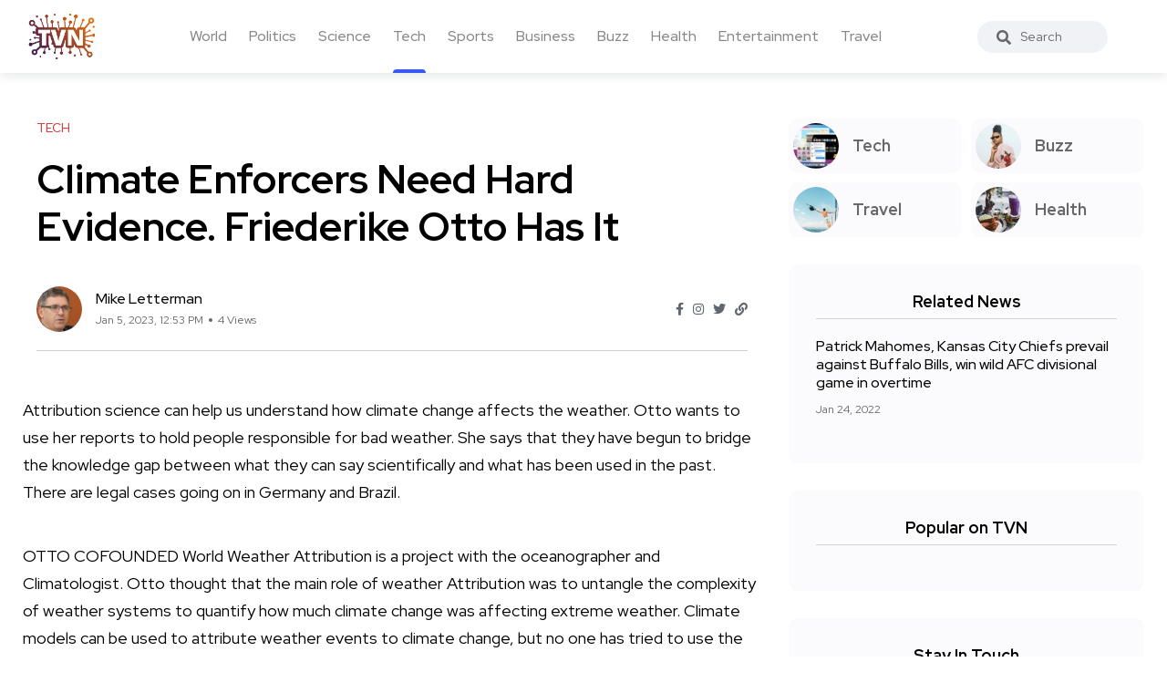

--- FILE ---
content_type: text/html; charset=UTF-8
request_url: https://trueviralnews.com/168664-climate-enforcers-need-hard-evidence-friederike-otto-has-it.html
body_size: 6394
content:
<!DOCTYPE html>
<html>
<head>
    <title>Climate Enforcers Need Hard Evidence. Friederike Otto Has It » TrueViralNews</title>
    <meta name="description" content="Attribution science can help us understand how climate change affects the weather. Otto wants to use her reports to hold people responsible for bad weather. She says that they have begun to bridge the knowledge gap between what they can say scientifically and what has been used in the past. There ar">
    <meta name="keywords" content="climate change,Weather Attribution,weather,climate">
    <meta property="og:site_name" content="TrueViralNews">
    <meta property="og:type" content="article">
    <meta property="og:title" content="Climate Enforcers Need Hard Evidence. Friederike Otto Has It">
    <meta property="og:url" content="https://trueviralnews.com/168664-climate-enforcers-need-hard-evidence-friederike-otto-has-it.html">
    <meta name="news_keywords" content="climate change,Weather Attribution,weather,climate">
    <meta property="og:image" content="https://media.wired.com/photos/63b60fc7cfa271f239ae7b37/191:100/w_1280,c_limit/01_Main-Image-Jan-Feb-Otto_science.jpg">
    <meta property="og:description" content="Attribution science can help us understand how climate change affects the weather. Otto wants to use her reports to hold people responsible for bad weather. She says that they have begun to bridge the knowledge gap between what they can say scientifically and what has been used in the past. There ar">
    <link rel="canonical" href="https://trueviralnews.com/168664-climate-enforcers-need-hard-evidence-friederike-otto-has-it.html">

    <meta name="HandheldFriendly" content="true">
    <meta name="format-detection" content="telephone=no">
    <meta name="viewport" content="user-scalable=no, initial-scale=1.0, maximum-scale=1.0, width=device-width">
    <meta name="apple-mobile-web-app-capable" content="yes">
    <meta name="apple-mobile-web-app-status-bar-style" content="default">
    <meta name="ahrefs-site-verification" content="01b09cf97fc56af8c04f0940ce1861a3c805dca74a0f531c7f77e9be6f76bc52">

    <link rel="shortcut icon" href="/template/images/favicon.ico">
    <link rel="apple-touch-icon" href="/template/touch-icon-iphone.png">
    <link rel="apple-touch-icon" sizes="76x76" href="/template/images/touch-icon-ipad.png">
    <link rel="apple-touch-icon" sizes="120x120" href="/template/images/touch-icon-iphone-retina.png">
    <link rel="apple-touch-icon" sizes="152x152" href="/template/images/touch-icon-ipad-retina.png">

    <!-- Bootstrap CSS -->
    <link rel="stylesheet" href="/template/css/bootstrap.min.css">
    <link rel="stylesheet" href="/template/css/style.css?v=1.1.2">
    <!-- Global site tag (gtag.js) - Google Analytics -->
    <script async src="https://www.googletagmanager.com/gtag/js?id=UA-15050551-8"></script>
    <script>
        window.dataLayer = window.dataLayer || [];
        function gtag(){dataLayer.push(arguments);}
        gtag('js', new Date());

        gtag('config', 'UA-15050551-8');
    </script>
        <script type="application/ld+json">
    {
      "@context": "https://schema.org",
      "@type": "NewsArticle",
      "headline": "Climate Enforcers Need Hard Evidence. Friederike Otto Has It",
      "image": [
        "https://media.wired.com/photos/63b60fc7cfa271f239ae7b37/191:100/w_1280,c_limit/01_Main-Image-Jan-Feb-Otto_science.jpg"
       ],
      "datePublished": "2023-01-05T12:53:43+00:00",
      "author": [{
          "@type": "Person",
          "name": "Mike Letterman"
        }]
    }
    </script>
    </head>
<body><!--------------------- HEADER ------------------>
<header class="header axil-header  header-light header-sticky header-with-shadow">
    <div class="header-wrap">
        <div class="row align-items-center">
            <div class="col-xl-1 col-lg-4 col-md-4 col-sm-3 col-12">
                <div class="logo">
                    <a href="/">
                        <img class="dark-logo" src="/template/images/logo.png" alt="TVN logo">
                        <img class="light-logo" src="/template/images/logo.png" alt="TVN logo">
                    </a>
                </div>
            </div>
            <div class="col-xl-9 d-none d-xl-block">
                <div class="mainmenu-wrapper">
                    <nav class='mainmenu-nav'><ul class='mainmenu'><li><a href='/world'>World</a></li><li><a href='/politics'>Politics</a></li><li><a href='/science'>Science</a></li><li class="active"><a href='/tech'>Tech</a></li><li><a href='/sports'>Sports</a></li><li><a href='/business'>Business</a></li><li><a href='/buzz'>Buzz</a></li><li><a href='/health'>Health</a></li><li><a href='/entertainment'>Entertainment</a></li><li><a href='/travel'>Travel</a></li></ul></nav>                </div>
            </div>

            <div class="col-xl-1 col-lg-8 col-md-8 col-sm-9 col-12">
                <div class="header-search text-right d-flex align-items-center">
                    <form class="header-search-form">
                        <div class="axil-search form-group">
                            <button type="submit" class="search-button"><i class="fas fa-search"></i></button>
                            <input type="text" class="form-control" placeholder="Search" style="max-width: 184px;">
                        </div>
                    </form>

                    <!-- Start Hamburger Menu  -->
                    <div class="hamburger-menu d-block d-xl-none">
                        <div class="hamburger-inner">
                            <div class="icon"><i class="fas fa-bars"></i></div>
                        </div>
                    </div>
                    <!-- End Hamburger Menu  -->
                </div>
            </div>
        </div>
    </div>
</header><div class="axil-section-gap bg-color-white">
    <div class="container">
        <div class="row">
            <div class="col-lg-8 col-xl-8">

                                <!-- Start Banner Area -->
<div class='banner banner-single-post post-formate post-layout axil-section-gapBottom'>
	<div class='container'>
		<div class='row'>
			<div class='col-lg-12'>
				<!-- Start Single Slide  -->
				<div class='content-block'>
					<!-- Start Post Content  -->
					<div class='post-content'>
						<div class='post-cat'>
							<div class='post-cat-list'>
								<a class='hover-flip-item-wrapper' href='tech'>
									<span class='hover-flip-item'>
										<span data-text='Tech' style='text-transform: uppercase;'>
										Tech</span>
									</span>
								</a>
							</div>
						</div>
						<h1 class='title'>Climate Enforcers Need Hard Evidence. Friederike Otto Has It</h1>
						<!-- Post Meta  -->
						<div class='post-meta-wrapper'>
							<div class='post-meta'>
								<div class='post-author-avatar border-rounded'>
									<img src='/template/images/fotos/letterman.jpg' alt='Mike Letterman' style='max-width: 50px;'>
								</div>
								<div class='content'>
									<h6 class='post-author-name'>
										<a class='hover-flip-item-wrapper' href='#'>
											<span class='hover-flip-item'>
												<span data-text='Mike Letterman'>Mike Letterman</span>
											</span>
										</a>
									</h6>
									<ul class='post-meta-list'>
										<li><time datetime='Jan 5, 2023, 12:53 PM'>Jan 5, 2023, 12:53 PM</time></li>
										<li>4 Views</li>
									</ul>
								</div>
							</div>
							<ul class='social-share-transparent justify-content-end'>
								<li><a href='#'><i class='fab fa-facebook-f'></i></a></li>
								<li><a href='#'><i class='fab fa-instagram'></i></a></li>
								<li><a href='#'><i class='fab fa-twitter'></i></a></li>
								<li><a href='#'><i class='fas fa-link'></i></a></li>
							</ul>
						</div>
					</div>
					<!-- End Post Content  -->
				</div>
				<!-- End Single Slide  -->
			</div>
		</div>
	</div>
</div>
<!-- End Banner Area -->

<div class='axil-post-details'>
	<div>
	    <p>Attribution science can help us understand how climate change affects the weather. Otto wants to use her reports to hold people responsible for bad weather. She says that they have begun to bridge the knowledge gap between what they can say scientifically and what has been used in the past. There are legal cases going on in Germany and Brazil.</p><p>OTTO COFOUNDED World Weather Attribution is a project with the oceanographer and Climatologist. Otto thought that the main role of weather Attribution was to untangle the complexity of weather systems to quantify how much climate change was affecting extreme weather. Climate models can be used to attribute weather events to climate change, but no one has tried to use the science to report on recent disasters.</p><p>The first real-time study was published in July of 2015. Climate change made a heat wave in Europe almost certain. Each study was published within weeks of the disaster. Attribution studies can help us plan for the future. Attribution helps us untangle drivers of disasters and helps us use extreme events as a lens in society to see where we are vulnerable.</p><p>Pakistan has had a devastating monsoon season in the past. Otto and her colleagues were worried about the wording of their report as their models couldn't reproduce the extreme precipitation accurately. They could not say how much of the increase in precipitation was due to climate change. Otto says that the role of climate change may be smaller than first thought. Poverty, poor river management systems, and the proximity of farms and homes to flood plains were identified as major risk factors in the report. The difference between an event having no impact and a catastrophe is vulnerability.</p><p>When World Weather Attribution says that climate change makes extreme weather more likely, it makes headlines, but the opposite result can be useful to regions facing disasters. An investigation found that the chance of low precipitation hadn't increased due to human-caused climate change. Otto said that knowing this gives agency back to countries. There isn't anything you can do unless the global community gets its act together. Everything you do to reduce your vulnerability actually makes a huge difference if you know that climate change isn't playing a major role.</p><p>Governments are not the only ones interested in the results of studies. Courts are paying attention as well. The New South Wales Environment Protection Agency was found not to have fulfilled its duty to protect the environment from climate change. One of Otto's studies was used in a report commissioned by the court but she only found out about it after one of the lawyers involved in the case sent her an email. She says it's nice to see when a study has real-world impact.</p><p>It's possible that a disaster was made more severe because of climate change, but it's also possible that someone is to blame. Richard Heede has been looking through archives for decades to estimate companies' carbon emissions. The Carbon Majors is a database of the world's biggest pollutioners. According to the Carbon Majors report, half of all industrial emissions since 1988 could be traced to just 25 corporate or state owned entities. Saudi Aramco is responsible for 4.5 percent of the world's industrial greenhouse gas emissions.</p>
	</div>
	<div class='tagcloud'>
	    <a href='/tags/climate change/'>climate change</a><a href='/tags/Weather Attribution/'>Weather Attribution</a><a href='/tags/weather/'>weather</a><a href='/tags/climate/'>climate</a>
	</div>

	<div class='social-share-block'>
		<div class='post-like'>
			<a href='#'><i class='fas fa-thumbs-up'></i><span>2.2k Like</span></a>
		</div>
		<ul class='social-icon icon-rounded-transparent md-size'>
			<li><a href='#'><i class='fab fa-facebook-f'></i></a></li>
			<li><a href='#'><i class='fab fa-instagram'></i></a></li>
			<li><a href='#'><i class='fab fa-twitter'></i></a></li>
			<li><a href='#'><i class='fab fa-linkedin-in'></i></a></li>
		</ul>
	</div>
</div>                            </div>
            <div class="col-lg-4 col-xl-4 mt_md--40 mt_sm--40">
                <div class="sidebar-inner">

    <!-- CATEGORIES 4 QUICK LINKS  -->
    <div class="axil-single-widget widget widget_categories mb--30">
        <ul>
            <li class="cat-item">
                <a href="/tech" class="inner">
                    <div class="thumbnail">
                        <img src="/template/images/tech.jpg" alt="">
                    </div>
                    <div class="content">
                        <h5 class="title">Tech</h5>
                    </div>
                </a>
            </li>
            <li class="cat-item">
                <a href="/buzz" class="inner">
                    <div class="thumbnail">
                        <img src="/template/images/life.jpg" alt="">
                    </div>
                    <div class="content">
                        <h5 class="title">Buzz</h5>
                    </div>
                </a>
            </li>
            <li class="cat-item">
                <a href="/travel" class="inner">
                    <div class="thumbnail">
                        <img src="/template/images/travel.jpg" alt="">
                    </div>
                    <div class="content">
                        <h5 class="title">Travel</h5>
                    </div>
                </a>
            </li>
            <li class="cat-item">
                <a href="/health" class="inner">
                    <div class="thumbnail">
                        <img src="/template/images/food.jpg" alt="">
                    </div>
                    <div class="content">
                        <h5 class="title">Health</h5>
                    </div>
                </a>
            </li>
        </ul>
    </div>

        <!-- RELATED NEWS  -->
    <div class="axil-single-widget widget widget_postlist mb--30">
        <h5 class="widget-title">Related News</h5>
        <!-- Start Post List  -->
        <div class="post-medium-block">

            <div class="content-block post-medium mb--20">
                <div class="post-content">
                    <h6 class="title"><a href="https://trueviralnews.com/76809-patrick-mahomes-kansas-city-chiefs-prevail-against-buffalo-bills-win-wild-afc-divisional-game-in-overtime.html">Patrick Mahomes, Kansas City Chiefs prevail against Buffalo Bills, win wild AFC divisional game in overtime</a></h6>
                    <div class="post-meta">
                        <ul class="post-meta-list">
                            <li><time datetime="2022-01-24">Jan 24, 2022</time></li>
                        </ul>
                    </div>
                </div>
            </div>

        </div>
        <!-- End Post List  -->
    </div>
    


    <!-- POPULAR NEWS  -->
    <div class="axil-single-widget widget widget_postlist mb--30">
        <h5 class="widget-title">Popular on TVN</h5>

        <div class="post-medium-block">
                                    <!-- SQL time: 0.3 ms -->        </div>

    </div>


    <!-- SOCIAL BUTTONS  -->
    <div class="axil-single-widget widget widget_social mb--30">
        <h5 class="widget-title">Stay In Touch</h5>
        <ul class="social-icon md-size justify-content-center">
            <li><a href="#"><i class="fab fa-facebook-f"></i></a></li>
            <li><a href="#"><i class="fab fa-instagram"></i></a></li>
            <li><a href="#"><i class="fab fa-twitter"></i></a></li>
            <li><a href="#"><i class="fab fa-slack"></i></a></li>
            <li><a href="#"><i class="fab fa-linkedin-in"></i></a></li>
        </ul>
    </div>

</div>            </div>
        </div>
    </div>
</div>
<div class="axil-footer-area axil-footer-style-1 bg-color-white">
    <!-- Start Footer Top Area  -->
    <div class="footer-top">
        <div class="container">
            <div class="row">
                <div class="col-lg-12">
                    <!-- Start Post List  -->
                    <div class="inner d-flex align-items-center flex-wrap">
                        <h5 class="follow-title mb--0 mr--20">Follow Us</h5>
                        <ul class="social-icon color-tertiary md-size justify-content-start">
                            <li><a href="#"><i class="fab fa-facebook-f"></i></a></li>
                            <li><a href="#"><i class="fab fa-instagram"></i></a></li>
                            <li><a href="#"><i class="fab fa-twitter"></i></a></li>
                            <li><a href="#"><i class="fab fa-linkedin-in"></i></a></li>
                        </ul>
                    </div>
                    <!-- End Post List  -->
                </div>
            </div>
        </div>
    </div>
    <!-- End Footer Top Area  -->

    <!-- Start Copyright Area  -->
    <div class="copyright-area">
        <div class="container">
            <div class="row align-items-center">
                <div class="col-lg-9 col-md-12">
                    <div class="copyright-left">
                        <div class="logo">
                            <a href="/">
                                <img class="dark-logo" src="/template/images/logo.png" alt="Logo Images">
                                <img class="light-logo" src="/template/images/logo.png" alt="Logo Images">
                            </a>
                        </div>
                        <ul class="mainmenu justify-content-start">
                            <li>
                                <a class="hover-flip-item-wrapper" href="/information/advertising-on-tvn.html">
									<span class="hover-flip-item">
								<span data-text="Advertising">Advertising</span>
									</span>
                                </a>
                            </li>
                            <li>
                                <a class="hover-flip-item-wrapper" href="https://nutra777.com" target="_blank">
									<span class="hover-flip-item">
								<span data-text="Nutrition and Supplements">Nutrition and Supplements</span>
									</span>
                                </a>
                            </li>							<li>                                <a class="hover-flip-item-wrapper" href="https://custom-visuals.com" target="_blank">									<span class="hover-flip-item">								<span data-text="Custom Visuals for Power BI">Custom Visuals for Power BI</span>									</span>                                </a>                            </li>
                            <li>
                                <a class="hover-flip-item-wrapper" href="/rules.html">
									<span class="hover-flip-item">
								<span data-text="Terms of Use">Terms of Use</span>
									</span>
                                </a>
                            </li>
                        </ul>
                    </div>
                </div>
                <div class="col-lg-3 col-md-12">
                    <div class="copyright-right text-left text-lg-right mt_md--20 mt_sm--20">
                        <p class="b3">All Rights Reserved © 2024</p>
                    </div>
                </div>
            </div>
        </div>
    </div>
    <!-- End Copyright Area  -->
</div>
<a id="backto-top"></a><link rel="stylesheet" href="/template/css/all-fa.css">
<script>

        let	dg4y56jfh = 168664;

    const request = new XMLHttpRequest();
    const url = "yf7sdfj3jh/rf4bdsfg.php";

    const params = "dg4y56jfh=" + dg4y56jfh;

    request.open("POST", url, true);

    request.setRequestHeader("Content-type", "application/x-www-form-urlencoded");

    request.addEventListener("readystatechange", () => {
        if(request.readyState === 4 && request.status === 200) {
            //console.log(request.responseText);
        }
    });
    request.send(params);
    
    /*jQuery(function($){
        let btn = $('#backto-top');
        $(window).scroll(function () {
            if ($(window).scrollTop() > 300) {
                btn.addClass('show');
            } else {
                btn.removeClass('show');
            }
        });
        btn.on('click', function (e) {
            e.preventDefault();
            $('html, body').animate({
                scrollTop: 0
            }, '300');
        });

        $('.hamburger-menu').on('click', function (e) {
            e.preventDefault();
            $('body').addClass('popup-mobile-menu-show'),
                $('html').css({
                    overflow: 'hidden'
                });
        });
        $('.mobile-close').on('click', function (e) {
            e.preventDefault();
            $('body').removeClass('popup-mobile-menu-show'),
                $('html').css({
                    overflow: ''
                });
            $('.popup-mobilemenu-area .menu-item-has-children a').removeClass('open').siblings('.axil-submenu').slideUp('400');

        });
        $('.popup-mobilemenu-area').on('click', function (e) {
            e.target === this && $('body').removeClass('popup-mobile-menu-show'),
                $('html').css({
                    overflow: ''
                });
        });

    });*/
</script>
<!-- 599 kb-->
<!-- Generated for 6.3 m.sec. -->
</body>
</html>